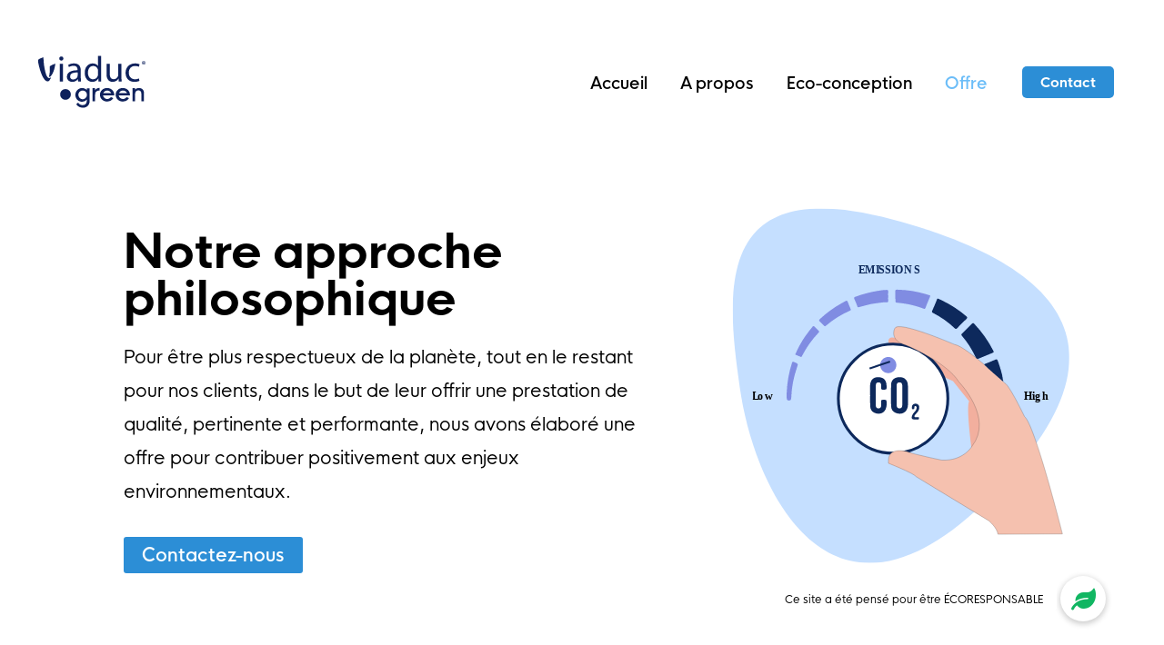

--- FILE ---
content_type: image/svg+xml
request_url: https://www.viaduc.green/wp-content/uploads/2022/06/avis-stephanie-viaduc.svg
body_size: 918390
content:
<svg xmlns="http://www.w3.org/2000/svg" xmlns:xlink="http://www.w3.org/1999/xlink" width="40" height="40" viewBox="0 0 40 40">
  <defs>
    <pattern id="pattern" preserveAspectRatio="xMidYMid slice" width="100%" height="100%" viewBox="0 0 2560 2298">
      <image width="2560" height="2298" xlink:href="[data-uri]"/>
    </pattern>
  </defs>
  <rect id="avis-viaduc-scaled" width="40" height="40" rx="20" fill="url(#pattern)"/>
</svg>


--- FILE ---
content_type: image/svg+xml
request_url: https://www.viaduc.green/wp-content/uploads/2022/06/stephane-viaduc.svg
body_size: 7364
content:
<svg xmlns="http://www.w3.org/2000/svg" xmlns:xlink="http://www.w3.org/1999/xlink" width="40" height="40" viewBox="0 0 40 40">
  <defs>
    <pattern id="pattern" preserveAspectRatio="xMidYMid slice" width="100%" height="100%" viewBox="0 0 128 128">
      <image width="128" height="128" xlink:href="[data-uri]"/>
    </pattern>
  </defs>
  <rect id="Rectangle_39" data-name="Rectangle 39" width="40" height="40" rx="20" fill="url(#pattern)"/>
</svg>


--- FILE ---
content_type: image/svg+xml
request_url: https://www.viaduc.green/wp-content/uploads/2022/06/Plan-de-travail-1.svg
body_size: 18741
content:
<?xml version="1.0" encoding="UTF-8" standalone="no"?>
<svg
   xmlns:dc="http://purl.org/dc/elements/1.1/"
   xmlns:cc="http://creativecommons.org/ns#"
   xmlns:rdf="http://www.w3.org/1999/02/22-rdf-syntax-ns#"
   xmlns:svg="http://www.w3.org/2000/svg"
   xmlns="http://www.w3.org/2000/svg"
   viewBox="0 0 549.33331 568"
   height="568"
   width="549.33331"
   xml:space="preserve"
   id="svg2"
   version="1.1"><metadata
     id="metadata8"><rdf:RDF><cc:Work
         rdf:about=""><dc:format>image/svg+xml</dc:format><dc:type
           rdf:resource="http://purl.org/dc/dcmitype/StillImage" /></cc:Work></rdf:RDF></metadata><defs
     id="defs6"><clipPath
       id="clipPath18"
       clipPathUnits="userSpaceOnUse"><path
         id="path16"
         d="M 26,24.322 H 392.57 V 402.5 H 26 Z" /></clipPath><clipPath
       id="clipPath26"
       clipPathUnits="userSpaceOnUse"><path
         id="path24"
         d="M 30.6243,402.316 H 388.277 V 24.4745 H 30.6243 Z" /></clipPath><clipPath
       id="clipPath42"
       clipPathUnits="userSpaceOnUse"><path
         id="path40"
         d="M 0,426 H 412 V 0 H 0 Z" /></clipPath><clipPath
       id="clipPath154"
       clipPathUnits="userSpaceOnUse"><path
         id="path152"
         d="M 51.6865,208.846 H 75.1426 V 195.489 H 51.6865 Z" /></clipPath><clipPath
       id="clipPath158"
       clipPathUnits="userSpaceOnUse"><path
         id="path156"
         d="M 51.6865,208.846 H 75.1426 V 195.489 H 51.6865 Z" /></clipPath><clipPath
       id="clipPath182"
       clipPathUnits="userSpaceOnUse"><path
         id="path180"
         d="m 339.712,208.84 h 26.767 v -13.358 h -26.767 z" /></clipPath><clipPath
       id="clipPath186"
       clipPathUnits="userSpaceOnUse"><path
         id="path184"
         d="m 339.712,208.84 h 26.767 v -13.358 h -26.767 z" /></clipPath><clipPath
       id="clipPath210"
       clipPathUnits="userSpaceOnUse"><path
         id="path208"
         d="m 164.303,343.252 h 65.643 v -13.357 h -65.643 z" /></clipPath><clipPath
       id="clipPath214"
       clipPathUnits="userSpaceOnUse"><path
         id="path212"
         d="m 164.303,343.252 h 65.643 v -13.357 h -65.643 z" /></clipPath></defs><g
     transform="matrix(1.3333333,0,0,-1.3333333,0,568)"
     id="g10"><g
       id="g12"><g
         clip-path="url(#clipPath18)"
         id="g14"><g
           id="g20"><g
             id="g22" /><g
             id="g34"><g
               id="g32"
               clip-path="url(#clipPath26)"><g
                 id="g30"
                 transform="translate(200.0302,390.7005)"><path
                   id="path28"
                   style="fill:#c5dfff;fill-opacity:1;fill-rule:nonzero;stroke:none"
                   d="M 0,0 C 189.009,-50.712 260.85,-144.561 97.181,-302.599 -66.488,-460.637 -146.191,-287.411 -161.56,-181.07 -176.929,-74.729 -189.011,50.712 0,0" /></g></g></g></g></g></g><g
       id="g36"><g
         clip-path="url(#clipPath42)"
         id="g38"><g
           transform="translate(284.3967,146.6358)"
           id="g44"><path
             id="path46"
             style="fill:#f2af9e;fill-opacity:1;fill-rule:nonzero;stroke:none"
             d="m 0,0 c 0,0 -5.995,44.375 -2.527,50.04 l -17.174,21.739 -15.712,6.943 c 0,0 -41.106,15.529 -50.24,27.222 0,0 -8.587,15.163 5.481,11.691 l 41.289,-19.913 c 0,0 43.847,-36.906 46.587,-60.472 C 7.703,37.254 13.49,13.542 0,0" /></g><g
           transform="translate(211.0905,124.3089)"
           id="g48"><path
             id="path50"
             style="fill:#fdd6d1;fill-opacity:1;fill-rule:nonzero;stroke:none"
             d="m 0,0 c 0,0 4.581,2.594 2.908,6.567 0,0 -8.991,6.412 -15.472,5.715 0,0 -2.857,-2.439 -2.231,-5.995 z" /></g><g
           transform="translate(201.0798,257.7759)"
           id="g52"><path
             id="path54"
             style="fill:#ffffff;fill-opacity:1;fill-rule:nonzero;stroke:none"
             d="m 0,0 c 32.127,0 58.171,-26.044 58.171,-58.171 0,-32.128 -26.044,-58.172 -58.171,-58.172 -32.127,0 -58.171,26.044 -58.171,58.172 C -58.171,-26.044 -32.127,0 0,0" /></g><g
           transform="translate(201.0798,257.7759)"
           id="g56"><path
             id="path58"
             style="fill:none;stroke:#0d295c;stroke-width:3;stroke-linecap:butt;stroke-linejoin:miter;stroke-miterlimit:4;stroke-dasharray:none;stroke-opacity:1"
             d="m 0,0 c 32.127,0 58.171,-26.044 58.171,-58.171 0,-32.128 -26.044,-58.172 -58.171,-58.172 -32.127,0 -58.171,26.044 -58.171,58.172 C -58.171,-26.044 -32.127,0 0,0 Z" /></g><g
           transform="translate(100.9401,236.3421)"
           id="g60"><path
             id="path62"
             style="fill:#c4deff;fill-opacity:1;fill-rule:nonzero;stroke:none"
             d="m 0,0 -5.926,2.633 c 0,0 -7.024,-19.809 -5.707,-40.825 0,0 1.976,-2.469 4.171,0.275 0,0 2.91,36.066 7.462,37.917" /></g><g
           transform="translate(97.8661,246.1612)"
           id="g64"><path
             id="path66"
             style="fill:#c4deff;fill-opacity:1;fill-rule:nonzero;stroke:none"
             d="m 0,0 6.649,-2.781 c 0,0 12.936,23.576 18.982,26.961 l -6.408,6.774 C 19.223,30.954 1.934,6.889 0,0" /></g><g
           transform="translate(122.5297,282.7914)"
           id="g68"><path
             id="path70"
             style="fill:#c4deff;fill-opacity:1;fill-rule:nonzero;stroke:none"
             d="m 0,0 6.892,-6.774 c 0,0 21.883,17.168 27.929,17.409 L 29.984,21.516 C 29.984,21.516 6.408,7.012 0,0" /></g><g
           transform="translate(164.8445,296.6913)"
           id="g72"><path
             id="path74"
             style="fill:#c4deff;fill-opacity:1;fill-rule:nonzero;stroke:none"
             d="m 0,0 c 0,0 20.312,5.925 31.434,5.199 l 0.121,13.299 c 0,0 -31.192,-4.353 -36.15,-7.738 z" /></g><g
           transform="translate(204.1375,301.894)"
           id="g76"><path
             id="path78"
             style="fill:#c4deff;fill-opacity:1;fill-rule:nonzero;stroke:none"
             d="M 0,0 C 0,0 25.389,-2.18 31.556,-7.254 L 37.6,7.134 c 0,0 -20.432,7.133 -37.6,6.286 z" /></g><g
           transform="translate(268.569,273.068)"
           id="g80"><path
             id="path82"
             style="fill:#c4deff;fill-opacity:1;fill-rule:nonzero;stroke:none"
             d="m 0,0 12.655,12.653 c 0,0 -24.131,19.276 -32.224,20.306 l -5.886,-14.567 c 0,0 15.45,-7.208 25.455,-18.392" /></g><g
           transform="translate(289.8969,241.3034)"
           id="g84"><path
             id="path86"
             style="fill:#c4deff;fill-opacity:1;fill-rule:nonzero;stroke:none"
             d="m 0,0 c 0,0 -8.792,23.058 -15.925,26.211 0,0 13.105,11.944 12.939,13.104 0,0 19.409,-22.395 22.063,-31.85 z" /></g><g
           transform="translate(312.2908,241.3042)"
           id="g88"><path
             id="path90"
             style="fill:#c4deff;fill-opacity:1;fill-rule:nonzero;stroke:none"
             d="m 0,0 -16.92,-7.299 6.635,-17.752 16.755,0.497 c 0,0 -0.166,9.458 -6.47,24.554" /></g><g
           transform="translate(381,55.4027)"
           id="g92"><path
             id="path94"
             style="fill:#f5c1af;fill-opacity:1;fill-rule:nonzero;stroke:none"
             d="m 0,0 c 0,0 -29.27,116.641 -40.191,124.942 0,0 -16.164,33.636 -20.969,35.823 0,0 -40.628,38.88 -53.297,41.065 0,0 -61.16,26.648 -63.782,17.037 0,0 -6.553,-12.669 12.669,-17.909 0,0 42.813,-17.908 55.481,-38.88 0,0 37.57,-38.443 13.979,-68.587 0,0 -8.737,-15.728 -31.89,-14.853 0,0 -29.706,6.115 -37.57,9.174 0,0 -18.785,5.242 -19.222,-8.738 l -0.083,-3.751 c 0,0 7.896,-3.115 15.512,-6.552 6.291,-2.838 12.389,-5.894 13.69,-7.594 l 77.38,-47.112 c 0,0 8.611,-7.008 9.811,-14.418 z" /></g><g
           transform="translate(381,55.4027)"
           id="g96"><path
             id="path98"
             style="fill:none;stroke:#443e3d;stroke-width:0.25;stroke-linecap:butt;stroke-linejoin:miter;stroke-miterlimit:10;stroke-dasharray:none;stroke-opacity:1"
             d="m 0,0 c 0,0 -29.27,116.641 -40.191,124.942 0,0 -16.164,33.636 -20.969,35.823 0,0 -40.628,38.88 -53.297,41.065 0,0 -61.16,26.648 -63.782,17.037 0,0 -6.553,-12.669 12.669,-17.909 0,0 42.813,-17.908 55.481,-38.88 0,0 37.57,-38.443 13.979,-68.587 0,0 -8.737,-15.728 -31.89,-14.853 0,0 -29.706,6.115 -37.57,9.174 0,0 -18.785,5.242 -19.222,-8.738 l -0.083,-3.751 c 0,0 7.896,-3.115 15.512,-6.552 6.291,-2.838 12.389,-5.894 13.69,-7.594 l 77.38,-47.112 c 0,0 8.611,-7.008 9.811,-14.418 z" /></g><g
           transform="translate(291.1357,241.9209)"
           id="g100"><path
             id="path102"
             style="fill:#0d295c;fill-opacity:1;fill-rule:nonzero;stroke:none"
             d="m 0,0 c -2.02,0.07 -2.029,2.069 -3.009,3.136 -3.705,7.839 -8.448,15.144 -14.102,21.717 -0.754,0.882 -0.536,1.302 0.163,1.988 3.61,3.548 7.206,7.111 10.739,10.734 0.914,0.935 1.453,0.83 2.304,-0.062 C 4.297,28.882 11.186,19.093 16.541,8.458 17.211,7.14 16.493,6.811 15.537,6.418 10.355,4.286 5.176,2.147 0,0" /></g><g
           transform="translate(248.9424,306.2309)"
           id="g104"><path
             id="path106"
             style="fill:#0d295c;fill-opacity:1;fill-rule:nonzero;stroke:none"
             d="m 0,0 c 1.409,-0.674 3.014,-1.436 4.614,-2.208 9.145,-4.449 17.68,-10.054 25.396,-16.677 1.157,-0.986 1.241,-1.596 0.099,-2.694 -3.439,-3.309 -6.784,-6.715 -10.11,-10.137 -0.865,-0.888 -1.42,-0.816 -2.287,0.008 -6.866,6.556 -14.648,12.079 -23.103,16.396 -0.979,0.499 -1.572,0.915 -0.924,2.318 1.831,3.956 3.416,8.024 5.077,12.058 C -1.031,-0.431 -1.022,0.197 0,0" /></g><g
           transform="translate(206.2436,315.7223)"
           id="g108"><path
             id="path110"
             style="fill:#808ce2;fill-opacity:1;fill-rule:nonzero;stroke:none"
             d="m 0,0 c 10.818,-0.243 21.542,-2.069 31.831,-5.419 2.815,-0.886 3.006,-0.354 1.602,-3.559 -1.5,-3.426 -2.881,-6.907 -4.218,-10.401 -0.359,-0.941 -0.566,-1.352 -1.697,-0.921 -5.614,2.137 -11.398,3.796 -17.292,4.957 -3.75,0.739 -7.581,1.085 -11.385,1.53 -1.164,0.136 -1.479,0.446 -1.53,1.758 C -2.804,-8.9 -2.767,-5.748 -2.8,-2.596 -2.828,0.073 -2.762,0.114 0,0" /></g><g
           transform="translate(195.793,308.6758)"
           id="g112"><path
             id="path114"
             style="fill:#808ce2;fill-opacity:1;fill-rule:nonzero;stroke:none"
             d="m 0,0 c 0,-1.645 -0.042,-3.291 0.016,-4.935 0.038,-1.044 -0.324,-1.545 -1.401,-1.47 -3.72,0.264 -7.373,-0.565 -11.027,-0.958 -3.474,-0.374 -6.911,-1.033 -10.278,-1.97 -2.852,-0.794 -5.748,-1.494 -8.603,-2.321 -0.934,-0.27 -1.234,0.44 -1.421,1.041 -0.84,2.709 -2.12,5.232 -3.217,7.832 -0.418,0.99 -0.473,1.736 0.862,2.211 4.409,1.666 8.916,3.062 13.495,4.181 2.959,0.661 5.884,1.472 8.883,1.911 3.692,0.54 7.352,1.332 11.119,1.313 C -0.262,6.828 0.079,6.349 0.023,5.14 -0.065,3.431 -0.005,1.714 0,0" /></g><g
           transform="translate(128.8684,276.7555)"
           id="g116"><path
             id="path118"
             style="fill:#808ce2;fill-opacity:1;fill-rule:nonzero;stroke:none"
             d="m 0,0 c -0.543,0.028 -1.045,0.302 -1.362,0.744 -1.401,1.398 -2.751,2.858 -4.234,4.165 -1.192,1.052 -1.058,1.764 0.061,2.797 7.011,6.567 14.798,12.254 23.188,16.933 1.366,0.75 2.752,1.463 4.101,2.243 1.071,0.618 1.749,0.407 2.205,-0.766 0.988,-2.54 1.96,-5.089 3.068,-7.576 0.452,-1.012 0.234,-1.513 -0.69,-1.916 C 17.163,12.596 8.633,7.238 1.022,0.723 0.694,0.465 0.353,0.223 0,0" /></g><g
           transform="translate(103.0813,244.0621)"
           id="g120"><path
             id="path122"
             style="fill:#808ce2;fill-opacity:1;fill-rule:nonzero;stroke:none"
             d="m 0,0 c -1.799,0.753 -3.648,1.479 -5.45,2.298 -0.928,0.423 -0.223,1.025 -0.006,1.535 2.864,6.587 6.381,12.87 10.5,18.755 2.217,3.215 4.679,6.239 7.108,9.291 0.99,1.246 1.692,1.246 2.717,0.065 1.207,-1.389 2.546,-2.67 3.883,-3.939 0.818,-0.779 0.852,-1.295 0.011,-2.181 C 11.762,18.487 5.869,10.168 1.269,1.13 0.693,0 0.625,-0.037 0,0" /></g><g
           transform="translate(88.0322,205.8903)"
           id="g124"><path
             id="path126"
             style="fill:#808ce2;fill-opacity:1;fill-rule:nonzero;stroke:none"
             d="m 0,0 c 0.406,10.838 2.3,21.569 5.63,31.891 0.383,1.185 0.891,1.292 1.947,0.898 4.733,-1.766 4.744,-1.746 3.134,-6.451 C 7.152,16.09 5.165,5.361 4.82,-5.482 4.772,-7.164 4.191,-8.352 2.356,-8.316 0.656,-8.282 0.001,-7.149 -0.001,-5.557 -0.003,-3.705 0,-1.854 0,0" /></g><g
           transform="translate(318.2122,218.6806)"
           id="g128"><path
             id="path130"
             style="fill:#0d295c;fill-opacity:1;fill-rule:nonzero;stroke:none"
             d="m 0,0 c -0.15,-0.522 -0.389,-0.65 -0.848,-0.258 -6.444,5.528 -12.908,11.038 -18.99,16.974 -0.25,0.24 -0.375,0.58 -0.34,0.924 3.783,1.558 7.596,3.044 11.338,4.693 1.519,0.671 2.291,0.767 2.943,-1.127 C -3.611,14.559 -1.249,7.949 -0.399,0.916 -0.311,0.593 -0.177,0.285 0,0" /></g><g
           transform="translate(210.8538,203.0429)"
           id="g132"><path
             id="path134"
             style="fill:#0d295c;fill-opacity:1;fill-rule:nonzero;stroke:none"
             d="m 0,0 c 0,3.491 0.034,6.982 -0.012,10.472 -0.032,2.311 -1.013,3.402 -2.909,3.441 -1.958,0.041 -3.061,-0.934 -3.091,-3.257 -0.088,-7.048 -0.092,-14.098 -0.011,-21.149 0.028,-2.384 1.217,-3.444 3.238,-3.348 1.821,0.084 2.755,1.235 2.779,3.578 C 0.027,-6.844 0.002,-3.421 0,0.001 Z m 6.007,0.659 c 0,-4.076 0.037,-7.371 -0.007,-10.667 -0.099,-7.454 -6.161,-11.445 -13.098,-8.608 -3.225,1.324 -4.749,4.004 -4.809,7.298 -0.141,7.615 -0.185,15.238 0.014,22.852 0.127,4.846 3.46,7.698 8.539,7.907 5.043,0.207 8.47,-2.414 9.142,-7.228 C 6.361,8.126 5.85,3.991 6.007,0.659" /></g><g
           transform="translate(176.6398,203.2274)"
           id="g136"><path
             id="path138"
             style="fill:#0d295c;fill-opacity:1;fill-rule:nonzero;stroke:none"
             d="m 0,0 c 0,3.362 -0.027,6.724 0.005,10.086 0.078,8.134 5.911,10.173 11.782,8.76 2.944,-0.709 4.658,-2.792 5.332,-5.684 0.245,-1.14 0.375,-2.301 0.389,-3.467 0.1,-3.753 0.072,-3.659 -3.61,-3.77 -1.755,-0.053 -2.34,0.508 -2.113,2.195 0.08,0.821 0.08,1.647 0,2.468 -0.139,2.248 -1.029,3.184 -2.943,3.151 C 6.818,13.703 6.06,12.442 6.046,10.65 5.998,4.956 6.004,-0.738 5.998,-6.432 c 0,-1.578 -0.061,-3.162 0.061,-4.731 0.156,-2.019 1.216,-2.965 3.02,-2.865 1.868,0.105 2.651,1.265 2.71,2.99 0.053,1.576 0.063,3.158 -0.004,4.734 -0.045,1.084 0.368,1.378 1.43,1.413 4.315,0.141 4.316,0.179 4.303,-4.101 0,-0.685 -0.009,-1.373 -0.064,-2.055 -0.557,-6.999 -6.267,-10.456 -12.785,-7.704 -3.166,1.336 -4.439,4.034 -4.565,7.23 -0.156,3.835 -0.037,7.682 -0.037,11.523 z" /></g><g
           transform="translate(224.7421,177.3741)"
           id="g140"><path
             id="path142"
             style="fill:#0d295c;fill-opacity:1;fill-rule:nonzero;stroke:none"
             d="m 0,0 h -0.412 c -3.42,0 -4.07,0.91 -3.029,4.248 0.573,1.474 1.468,2.802 2.618,3.887 1.113,1.226 2.146,2.508 2.159,4.3 0.007,0.877 -0.084,1.754 -1.168,1.841 -1.112,0.09 -1.356,-0.74 -1.323,-1.644 0.035,-0.98 0,-1.738 -1.365,-1.657 -0.906,0.053 -1.168,0.345 -1.176,1.213 -0.01,1.631 0.062,3.247 1.686,4.126 1.401,0.824 3.147,0.791 4.516,-0.086 C 4.02,15.268 4.219,13.659 4.071,12.03 3.886,10.02 2.776,8.456 1.479,7.004 1.159,6.646 0.846,6.281 0.522,5.928 -0.276,5.062 -1.34,4.039 -0.916,2.932 -0.508,1.865 0.918,2.646 1.873,2.455 2.689,2.291 3.893,2.939 3.87,1.236 3.846,-0.408 2.716,0.069 1.845,0.012 1.236,-0.031 0.617,0.001 0,0" /></g><g
           transform="translate(195.9355,244.0052)"
           id="g144"><path
             id="path146"
             style="fill:#808ce2;fill-opacity:1;fill-rule:nonzero;stroke:none"
             d="m 0,0 c 4.754,0 8.608,-3.854 8.608,-8.608 0,-4.753 -3.854,-8.607 -8.608,-8.607 -4.754,0 -8.608,3.854 -8.608,8.607 C -8.608,-3.854 -4.754,0 0,0" /></g><g
           id="g148"><g
             id="g150" /><g
             id="g174"><g
               id="g172"
               clip-path="url(#clipPath154)"><g
                 id="g170"><g
                   id="g160" /><g
                   id="g168"><g
                     id="g166"
                     clip-path="url(#clipPath158)"><text
                       id="text164"
                       style="font-variant:normal;font-weight:bold;font-stretch:normal;font-size:11.77120018px;font-family:'HK Nova';-inkscape-font-specification:HKNova-Bold;writing-mode:lr-tb;fill:#000000;fill-opacity:1;fill-rule:nonzero;stroke:none"
                       transform="matrix(1,0,0,-1,51.6865,198.5464)"><tspan
                         id="tspan162"
                         y="0"
                         x="0 5.6148624 13.04249">Low</tspan></text>
</g></g></g></g></g></g><g
           id="g176"><g
             id="g178" /><g
             id="g202"><g
               id="g200"
               clip-path="url(#clipPath182)"><g
                 id="g198"><g
                   id="g188" /><g
                   id="g196"><g
                     id="g194"
                     clip-path="url(#clipPath186)"><text
                       id="text192"
                       style="font-variant:normal;font-weight:bold;font-stretch:normal;font-size:11.77120018px;font-family:'HK Nova';-inkscape-font-specification:HKNova-Bold;writing-mode:lr-tb;fill:#000000;fill-opacity:1;fill-rule:nonzero;stroke:none"
                       transform="matrix(1,0,0,-1,339.7119,198.54)"><tspan
                         id="tspan190"
                         y="0"
                         x="0 8.8990269 11.971311 19.834473">High</tspan></text>
</g></g></g></g></g></g><g
           id="g204"><g
             id="g206" /><g
             id="g230"><g
               id="g228"
               clip-path="url(#clipPath210)"><g
                 id="g226"><g
                   id="g216" /><g
                   id="g224"><g
                     id="g222"
                     clip-path="url(#clipPath214)"><text
                       id="text220"
                       style="font-variant:normal;font-weight:bold;font-stretch:normal;font-size:11.77120018px;font-family:'HK Nova';-inkscape-font-specification:HKNova-Bold;writing-mode:lr-tb;fill:#0d295c;fill-opacity:1;fill-rule:nonzero;stroke:none"
                       transform="matrix(1,0,0,-1,164.3027,332.9526)"><tspan
                         id="tspan218"
                         y="0"
                         x="0 6.5918722 17.839254 21.146961 28.174368 35.201775 38.50948 48.668026 58.614689">EMISSIONS</tspan></text>
</g></g></g></g></g></g><g
           transform="translate(176.0903,231.7458)"
           id="g232"><path
             id="path234"
             style="fill:none;stroke:#0d295c;stroke-width:2;stroke-linecap:butt;stroke-linejoin:miter;stroke-miterlimit:10;stroke-dasharray:none;stroke-opacity:1"
             d="M 0,0 21.711,7.336" /></g></g></g></g></svg>

--- FILE ---
content_type: image/svg+xml
request_url: https://www.viaduc.green/wp-content/uploads/2022/06/quote.svg
body_size: 816
content:
<svg xmlns="http://www.w3.org/2000/svg" width="55.108" height="43.272" viewBox="0 0 55.108 43.272">
  <path id="Tracé_86" data-name="Tracé 86" d="M27.109-17.258a9.164,9.164,0,0,1-3.175,6.9A10.622,10.622,0,0,1,16.445-7.4q-6.781,0-10.417-4.5T2.391-24.347q0-7.4,6.257-14.917a40.745,40.745,0,0,1,15.071-11.4l2.712,4.377A34.148,34.148,0,0,0,15.52-38.4a18.831,18.831,0,0,0-4.561,10.911h3.452a18.759,18.759,0,0,1,6.226.863,9.922,9.922,0,0,1,3.883,2.4,8.54,8.54,0,0,1,2,3.267A11.8,11.8,0,0,1,27.109-17.258Zm30.389,0a9.164,9.164,0,0,1-3.175,6.9A10.622,10.622,0,0,1,46.834-7.4q-6.781,0-10.417-4.5T32.78-24.347q0-7.4,6.257-14.917a40.745,40.745,0,0,1,15.071-11.4l2.712,4.377A34.148,34.148,0,0,0,45.91-38.4a18.831,18.831,0,0,0-4.561,10.911H44.8a18.759,18.759,0,0,1,6.226.863,9.922,9.922,0,0,1,3.883,2.4,8.54,8.54,0,0,1,2,3.267A11.8,11.8,0,0,1,57.5-17.258Z" transform="translate(-2.391 50.668)" fill="#2c8ed6"/>
</svg>


--- FILE ---
content_type: image/svg+xml
request_url: https://www.viaduc.green/wp-content/uploads/2023/10/logo-viaduc-1.svg
body_size: 8273
content:
<svg width="785" height="363" viewBox="0 0 785 363" fill="none" xmlns="http://www.w3.org/2000/svg">
<path d="M365.814 268.792C365.814 252.255 352.746 240.391 337.413 240.391C322.079 240.391 309.017 253.458 309.017 268.792C309.017 284.125 322.079 298.391 337.413 298.391C352.746 298.391 365.814 285.323 365.814 268.792ZM294.616 331.588L307.684 320.922C314.746 332.792 325.413 337.588 337.283 337.588C353.949 337.588 364.616 326.922 364.616 311.458V300.792C357.548 309.057 346.882 315.057 332.616 315.057C308.882 315.057 288.746 294.922 288.746 269.99C288.746 245.057 308.882 223.724 333.814 223.724C346.882 223.724 357.548 228.526 365.814 237.99V226.125H383.548V312.656C383.548 336.391 365.814 355.323 338.48 355.323C321.949 354.125 305.283 348.255 294.616 331.588Z" fill="#0E215C"/>
<path d="M419.145 239.193C423.947 230.922 434.613 222.656 449.947 222.656V240.391C432.212 240.391 420.348 247.458 420.348 267.589V311.458H402.613V223.724H420.348V239.193H419.145Z" fill="#0E215C"/>
<path d="M473.681 258.125H527.014C523.41 248.656 513.947 240.39 499.681 240.39C489.014 240.255 478.348 247.458 473.681 258.125C474.743 258.125 473.546 258.125 473.681 258.125ZM548.348 272.255H472.478C474.879 286.526 486.743 297.193 500.879 297.193C510.348 297.193 519.811 291.323 524.613 284.125L541.28 291.193C533.014 304.255 518.743 313.724 499.811 313.724C472.478 313.724 452.348 293.588 452.348 268.656C452.348 243.724 472.478 223.588 499.811 223.588C527.145 223.588 547.28 243.724 547.28 268.656C548.348 269.989 548.348 271.193 548.348 272.255C548.348 273.458 548.348 273.458 548.348 272.255Z" fill="#0E215C"/>
<path d="M579.145 258.125H632.478C628.879 248.656 619.41 240.39 605.145 240.39C593.28 240.255 582.613 247.458 579.145 258.125ZM652.613 272.255H576.743C579.145 286.526 591.014 297.193 605.145 297.193C614.613 297.193 624.077 291.323 628.879 284.125L645.546 291.193C637.28 304.255 623.014 313.724 604.077 313.724C576.743 313.724 556.613 293.588 556.613 268.656C556.613 243.724 576.743 223.588 604.077 223.588C631.41 223.588 651.546 243.724 651.546 268.656C652.613 269.989 652.613 271.193 652.613 272.255Z" fill="#0E215C"/>
<path d="M745.016 259.323V312.656H727.281V261.724C727.281 245.193 719.016 239.193 707.146 239.193C695.281 239.193 685.813 247.458 685.813 262.922V312.656H668.078V224.922H685.813V234.391C691.682 227.323 700.078 223.724 711.948 223.724C730.88 223.724 745.016 235.588 745.016 259.323Z" fill="#0E215C"/>
<path d="M223.548 230.792C243.21 230.792 259.147 246.729 259.147 266.39C259.147 286.052 243.21 301.989 223.548 301.989C203.887 301.989 187.949 286.052 187.949 266.39C187.949 246.729 203.887 230.792 223.548 230.792Z" fill="#0E215C"/>
<path d="M195.379 40.453C187.342 40.453 181.988 34.1248 181.988 26.578C181.988 19.0311 187.587 12.9478 195.863 12.9478C204.145 12.9478 209.499 19.0311 209.499 26.578C209.499 34.1248 204.145 40.453 195.624 40.453H195.379ZM185.15 62.1144H206.572V179.948H185.15V62.1144Z" fill="#0E215C"/>
<path d="M325.129 151.708C325.129 161.927 325.613 171.911 326.837 179.948H307.598L305.65 165.094H304.921C298.592 174.354 285.691 182.625 268.895 182.625C245.04 182.625 232.863 165.833 232.863 148.786C232.863 120.302 258.181 104.724 303.707 104.963V102.536C303.707 92.7916 301.03 75.026 276.926 75.2708C265.728 75.2708 254.29 78.4322 246.009 84.0312L241.139 69.6666C250.884 63.5833 265.243 59.4426 280.087 59.4426C316.363 59.4426 325.129 84.0312 325.129 107.641V151.708ZM304.191 119.818C280.827 119.333 254.29 123.469 254.29 146.354C254.29 160.479 263.54 166.802 274.243 166.802C289.827 166.802 299.811 157.068 303.217 147.083C303.952 144.891 304.191 142.453 304.191 140.266V119.818Z" fill="#0E215C"/>
<mask id="mask0_207_2594" style="mask-type:luminance" maskUnits="userSpaceOnUse" x="350" y="7" width="113" height="176">
<path d="M350.668 7.09888H462.668V182.667H350.668V7.09888Z" fill="white"/>
</mask>
<g mask="url(#mask0_207_2594)">
<path d="M461.217 7.09888V149.521C461.217 159.99 461.461 171.922 462.185 179.948H442.956L441.982 159.5H441.498C434.92 172.646 420.805 182.625 401.576 182.625C373.092 182.625 350.935 158.526 350.935 122.74C350.691 83.2968 375.279 59.4426 403.764 59.4426C422.029 59.4426 434.196 67.9635 439.3 77.2135H439.795V7.09888H461.217ZM439.795 110.078C439.795 107.161 439.555 103.75 438.821 100.833C435.654 87.4426 423.967 76.2447 407.899 76.2447C385.748 76.2447 372.607 95.7135 372.607 121.521C372.607 145.625 384.54 165.344 407.42 165.344C421.784 165.344 434.92 155.604 438.821 139.781C439.555 136.859 439.795 133.937 439.795 130.531V110.078Z" fill="#0E215C"/>
</g>
<path d="M595.35 147.812C595.35 159.99 595.585 170.693 596.324 179.948H577.335L576.116 160.713H575.632C570.272 170.203 557.616 182.625 536.678 182.625C518.173 182.625 496.027 172.156 496.027 131.016V62.1145H517.449V127.125C517.449 149.521 524.507 164.849 543.741 164.849C558.105 164.849 568.085 154.87 571.98 145.13C573.194 142.213 573.928 138.318 573.928 134.182V62.1145H595.35V147.812Z" fill="#0E215C"/>
<path d="M714.874 175.812C709.275 178.49 696.863 182.625 681.03 182.625C645.493 182.625 622.363 158.526 622.363 122.25C622.363 85.9791 647.197 59.4426 685.665 59.4426C698.322 59.4426 709.52 62.6093 715.363 65.776L710.488 82.0833C705.384 79.4062 697.348 76.4843 685.665 76.4843C658.634 76.4843 644.035 96.6874 644.035 121.281C644.035 148.547 661.561 165.344 684.931 165.344C697.103 165.344 705.134 162.417 711.223 159.745L714.874 175.812Z" fill="#0E215C"/>
<path d="M40.1445 39.1353V40.1874C40.1497 40.2083 40.1497 40.2291 40.1549 40.2499C47.4414 85.2603 69.556 172.708 103.863 180.646C111.337 182.38 118.743 172.859 125.025 159.172C126.316 156.354 127.582 153.307 128.796 150.005C124.759 154.807 120.504 157.422 116.087 157.422C113.905 157.422 111.759 156.76 109.66 155.542C95.6445 147.411 86.9206 113.057 80.3789 65.3489C78.8893 54.4166 77.6654 30.552 76.7591 18.3645C76.7591 18.3645 41.4518 29.6874 40.1445 39.1353Z" fill="white"/>
<mask id="mask1_207_2594" style="mask-type:luminance" maskUnits="userSpaceOnUse" x="40" y="17" width="90" height="165">
<path d="M40 17.3333H129.333V181.333H40V17.3333Z" fill="white"/>
</mask>
<g mask="url(#mask1_207_2594)">
<mask id="mask2_207_2594" style="mask-type:luminance" maskUnits="userSpaceOnUse" x="40" y="18" width="89" height="163">
<path d="M40.1445 39.1353V40.1874C40.1497 40.2083 40.1497 40.2291 40.1549 40.2499C47.4414 85.2603 69.556 172.708 103.863 180.646C111.337 182.38 118.743 172.859 125.03 159.172C126.316 156.354 127.582 153.307 128.796 150.005C124.759 154.807 120.504 157.422 116.087 157.422C113.905 157.422 111.759 156.76 109.66 155.547C95.6445 147.411 86.9206 113.057 80.3789 65.3489C78.8893 54.4166 77.6654 30.552 76.7591 18.3645C76.7591 18.3645 41.4518 29.6874 40.1445 39.1353Z" fill="white"/>
</mask>
<g mask="url(#mask2_207_2594)">
<path d="M128.796 182.38H40.1445V18.3645H128.796V182.38Z" fill="#0E215C"/>
</g>
</g>
<path d="M123.707 146.547C129.879 141.114 149.504 116.526 156.155 60.6509C156.155 60.6509 118.999 74.453 119.228 80.9894C120.275 111.573 117.838 139.448 113.478 147.312C112.114 148.651 117.53 151.989 123.707 146.547Z" fill="#0E215C"/>
<mask id="mask3_207_2594" style="mask-type:luminance" maskUnits="userSpaceOnUse" x="729" y="42" width="26" height="26">
<path d="M729.332 42.6665H754.618V67.9998H729.332V42.6665Z" fill="white"/>
</mask>
<g mask="url(#mask3_207_2594)">
<path d="M754.617 55.4737C754.617 62.0675 749.32 67.2914 742.586 67.2914C735.857 67.2914 730.492 62.0675 730.492 55.4737C730.492 48.8852 735.857 43.7341 742.664 43.7341C749.32 43.7341 754.617 48.8852 754.617 55.4737ZM733.503 55.4737C733.503 60.7081 737.435 64.8539 742.664 64.8539C747.742 64.932 751.617 60.7081 751.617 55.5518C751.617 50.3227 747.742 46.0987 742.513 46.0987C737.435 46.0987 733.503 50.3227 733.503 55.4737ZM740.727 61.5623H738.003V49.8175C739.076 49.6768 740.581 49.4633 742.513 49.4633C744.737 49.4633 745.732 49.8175 746.534 50.3956C747.242 50.8956 747.742 51.755 747.742 52.8956C747.742 54.3331 746.669 55.2602 745.31 55.6925V55.8383C746.461 56.1977 747.029 57.1248 747.393 58.7029C747.742 60.4893 748.029 61.1352 748.247 61.5623H745.383C745.023 61.1352 744.805 60.1352 744.456 58.7029C744.227 57.4789 743.523 56.9112 742.013 56.9112H740.727V61.5623ZM740.789 54.9737H742.091C743.586 54.9737 744.805 54.4789 744.805 53.2602C744.805 52.1873 744.023 51.4685 742.299 51.4685C741.596 51.4685 741.081 51.5362 740.789 51.6039V54.9737Z" fill="#0E215C"/>
</g>
</svg>


--- FILE ---
content_type: image/svg+xml
request_url: https://www.viaduc.green/wp-content/uploads/2022/06/audrey-viaduc.svg
body_size: 121923
content:
<svg xmlns="http://www.w3.org/2000/svg" xmlns:xlink="http://www.w3.org/1999/xlink" width="40" height="40" viewBox="0 0 40 40">
  <defs>
    <pattern id="pattern" preserveAspectRatio="xMidYMid slice" width="100%" height="100%" viewBox="0 0 256 256">
      <image width="256" height="256" xlink:href="[data-uri]"/>
    </pattern>
  </defs>
  <rect id="Rectangle_39" data-name="Rectangle 39" width="40" height="40" rx="20" fill="url(#pattern)"/>
</svg>
